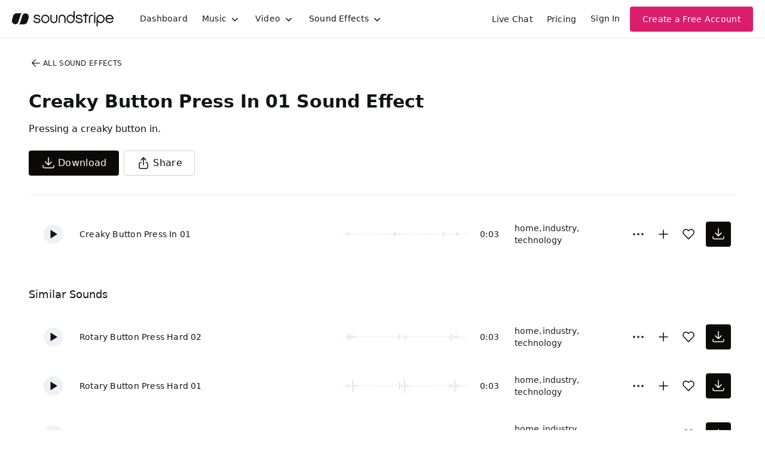

--- FILE ---
content_type: text/html
request_url: https://js.chargebee.com/assets/cbjs-2025.12.23-13.54/v2/master.html?site=soundstripe&env=production
body_size: -2387
content:
<!DOCTYPE html>
<html>
  <head>
    <meta charset="UTF-8">
    <title>Chargebee</title>
  <script nonce="M3W2lMkEu0rK8WmoNqr6oTxQ" type="text/javascript" src="https://js.chargebee.com/assets/cbjs-2025.12.23-13.54/v2/master-848cee7e8d75ca3d28ad.js"></script><script nonce="M3W2lMkEu0rK8WmoNqr6oTxQ">window._hp_csp_nonce = "M3W2lMkEu0rK8WmoNqr6oTxQ"</script>
</head>
  <body>
  </body>
</html>

--- FILE ---
content_type: image/svg+xml
request_url: https://cdn.soundstripe.com/uploads/sound_effect/12164/waveform_base_OBJECT_WASHING_MACHINE_Rotary_Button_Press_Hard_01.svg?token=2082758986_41af5ed37985e0891286ae70e7293dfcfc6c595edad52330c8e36427423000a4
body_size: 3302
content:
<svg xmlns="http://www.w3.org/2000/svg" xmlns:xlink="http://www.w3/org/1999/xlink" viewBox="0 0 225 38" preserveAspectRatio="none" width="100%" height="100%" fill="#C4C8CE"><g id="waveform-f8950c8b-0013-40cd-8a75-4a10791734a3"><rect x="0" y="18.5" width="1" height="1"/><rect x="3" y="18.5" width="1" height="1"/><rect x="6" y="18.0" width="1" height="2"/><rect x="9" y="15.5" width="1" height="7"/><rect x="12" y="18.0" width="1" height="2"/><rect x="15" y="18.5" width="1" height="1"/><rect x="18" y="10.0" width="1" height="18"/><rect x="21" y="17.0" width="1" height="4"/><rect x="24" y="17.5" width="1" height="3"/><rect x="27" y="18.0" width="1" height="2"/><rect x="30" y="18.5" width="1" height="1"/><rect x="33" y="18.5" width="1" height="1"/><rect x="36" y="18.5" width="1" height="1"/><rect x="39" y="18.5" width="1" height="1"/><rect x="42" y="18.5" width="1" height="1"/><rect x="45" y="18.5" width="1" height="1"/><rect x="48" y="18.5" width="1" height="1"/><rect x="51" y="18.5" width="1" height="1"/><rect x="54" y="18.5" width="1" height="1"/><rect x="57" y="18.5" width="1" height="1"/><rect x="60" y="18.5" width="1" height="1"/><rect x="63" y="18.5" width="1" height="1"/><rect x="66" y="18.5" width="1" height="1"/><rect x="69" y="18.5" width="1" height="1"/><rect x="72" y="18.5" width="1" height="1"/><rect x="75" y="18.5" width="1" height="1"/><rect x="78" y="18.5" width="1" height="1"/><rect x="81" y="18.5" width="1" height="1"/><rect x="84" y="18.5" width="1" height="1"/><rect x="87" y="18.5" width="1" height="1"/><rect x="90" y="18.5" width="1" height="1"/><rect x="93" y="18.5" width="1" height="1"/><rect x="96" y="18.5" width="1" height="1"/><rect x="99" y="18.5" width="1" height="1"/><rect x="102" y="13.5" width="1" height="11"/><rect x="105" y="17.5" width="1" height="3"/><rect x="108" y="18.0" width="1" height="2"/><rect x="111" y="7.5" width="1" height="23"/><rect x="114" y="17.0" width="1" height="4"/><rect x="117" y="17.5" width="1" height="3"/><rect x="120" y="18.0" width="1" height="2"/><rect x="123" y="18.5" width="1" height="1"/><rect x="126" y="18.5" width="1" height="1"/><rect x="129" y="18.5" width="1" height="1"/><rect x="132" y="18.5" width="1" height="1"/><rect x="135" y="18.5" width="1" height="1"/><rect x="138" y="18.5" width="1" height="1"/><rect x="141" y="18.5" width="1" height="1"/><rect x="144" y="18.5" width="1" height="1"/><rect x="147" y="18.5" width="1" height="1"/><rect x="150" y="18.5" width="1" height="1"/><rect x="153" y="18.5" width="1" height="1"/><rect x="156" y="18.5" width="1" height="1"/><rect x="159" y="18.5" width="1" height="1"/><rect x="162" y="18.5" width="1" height="1"/><rect x="165" y="18.5" width="1" height="1"/><rect x="168" y="18.5" width="1" height="1"/><rect x="171" y="18.5" width="1" height="1"/><rect x="174" y="18.5" width="1" height="1"/><rect x="177" y="18.5" width="1" height="1"/><rect x="180" y="18.5" width="1" height="1"/><rect x="183" y="18.5" width="1" height="1"/><rect x="186" y="18.5" width="1" height="1"/><rect x="189" y="18.5" width="1" height="1"/><rect x="192" y="15.0" width="1" height="8"/><rect x="195" y="16.5" width="1" height="5"/><rect x="198" y="18.0" width="1" height="2"/><rect x="201" y="9.5" width="1" height="19"/><rect x="204" y="16.0" width="1" height="6"/><rect x="207" y="18.0" width="1" height="2"/><rect x="210" y="18.0" width="1" height="2"/><rect x="213" y="18.5" width="1" height="1"/><rect x="216" y="18.5" width="1" height="1"/><rect x="219" y="18.5" width="1" height="1"/><rect x="222" y="18.5" width="1" height="1"/></g></svg>
